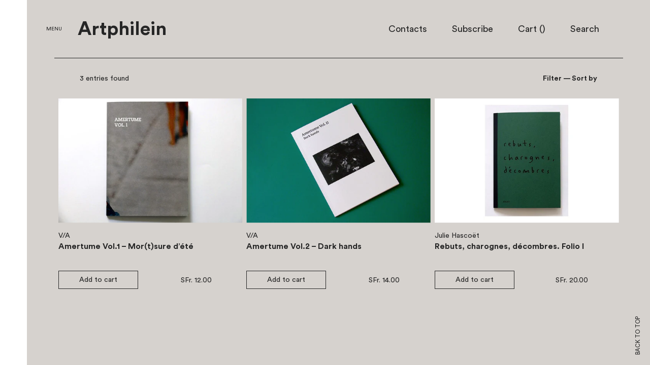

--- FILE ---
content_type: text/html; charset=utf-8
request_url: https://choisi.info/collections/vendors?q=Editions%20Croque-Madame%2C%20Lyon
body_size: 13997
content:
<!doctype html>
<!--[if IE 8]><html class="no-js lt-ie9" lang="en"> <![endif]-->
<!--[if IE 9 ]><html class="ie9 no-js"> <![endif]-->
<!--[if (gt IE 9)|!(IE)]><!--> <html class="no-js"> <!--<![endif]-->
<head>

  <!-- Basic page needs ================================================== -->
  <meta charset="utf-8">
  <meta http-equiv="X-UA-Compatible" content="IE=edge,chrome=1">
  <meta name="viewport" content="width=device-width, user-scalable=no, initial-scale=1.0, maximum-scale=1.0, minimum-scale=1.0">
  <meta name="turbolinks-cache-control" content="no-cache">
  

  <!-- Title and description ================================================== -->
  <title>
  Editions Croque-Madame, Lyon &ndash; Artphilein Bookstore
  </title>
  
  <!-- Helpers ================================================== -->
  <!-- /snippets/social-meta-tags.liquid -->


  <meta property="og:type" content="website">
  <meta property="og:title" content="Editions Croque-Madame, Lyon">
  

<meta property="og:url" content="https://choisi.info/collections/vendors?q=editions+croque-madame%2c+lyon">
<meta property="og:site_name" content="Artphilein Bookstore">



  <meta name="twitter:site" content="@https://www.instagram.com/artphilein_books">


  <meta name="twitter:card" content="summary">



  <link rel="canonical" href="https://choisi.info/collections/vendors?q=editions+croque-madame%2c+lyon">
  <meta name="theme-color" content="#747474">

  <!-- CSS ================================================== -->
  <link href="//choisi.info/cdn/shop/t/1/assets/bundle.css?v=70079478090149203201576076808" rel="stylesheet" type="text/css" media="all" />

  <!-- Header hook for plugins ================================================== -->
  <script>window.performance && window.performance.mark && window.performance.mark('shopify.content_for_header.start');</script><meta name="google-site-verification" content="PzfUL1wZbvrxpW6hauYI2JcjZdFKFFfzBB2wjxvXv2Q">
<meta name="facebook-domain-verification" content="8pg39c2ijhsgey33yazrbbdb3i7kg4">
<meta name="facebook-domain-verification" content="ngfqt9bcdh90654hdpnezsfvamvoyn">
<meta id="shopify-digital-wallet" name="shopify-digital-wallet" content="/13417181/digital_wallets/dialog">
<meta name="shopify-checkout-api-token" content="7ae0a321afa30c857b5bcaf270b0d6d5">
<meta id="in-context-paypal-metadata" data-shop-id="13417181" data-venmo-supported="false" data-environment="production" data-locale="en_US" data-paypal-v4="true" data-currency="CHF">
<script async="async" src="/checkouts/internal/preloads.js?locale=en-CH"></script>
<link rel="preconnect" href="https://shop.app" crossorigin="anonymous">
<script async="async" src="https://shop.app/checkouts/internal/preloads.js?locale=en-CH&shop_id=13417181" crossorigin="anonymous"></script>
<script id="apple-pay-shop-capabilities" type="application/json">{"shopId":13417181,"countryCode":"CH","currencyCode":"CHF","merchantCapabilities":["supports3DS"],"merchantId":"gid:\/\/shopify\/Shop\/13417181","merchantName":"Artphilein Bookstore","requiredBillingContactFields":["postalAddress","email","phone"],"requiredShippingContactFields":["postalAddress","email","phone"],"shippingType":"shipping","supportedNetworks":["visa","masterCard"],"total":{"type":"pending","label":"Artphilein Bookstore","amount":"1.00"},"shopifyPaymentsEnabled":true,"supportsSubscriptions":true}</script>
<script id="shopify-features" type="application/json">{"accessToken":"7ae0a321afa30c857b5bcaf270b0d6d5","betas":["rich-media-storefront-analytics"],"domain":"choisi.info","predictiveSearch":true,"shopId":13417181,"locale":"en"}</script>
<script>var Shopify = Shopify || {};
Shopify.shop = "choisi-2.myshopify.com";
Shopify.locale = "en";
Shopify.currency = {"active":"CHF","rate":"1.0"};
Shopify.country = "CH";
Shopify.theme = {"name":"launchpad-star","id":133443527,"schema_name":null,"schema_version":null,"theme_store_id":null,"role":"main"};
Shopify.theme.handle = "null";
Shopify.theme.style = {"id":null,"handle":null};
Shopify.cdnHost = "choisi.info/cdn";
Shopify.routes = Shopify.routes || {};
Shopify.routes.root = "/";</script>
<script type="module">!function(o){(o.Shopify=o.Shopify||{}).modules=!0}(window);</script>
<script>!function(o){function n(){var o=[];function n(){o.push(Array.prototype.slice.apply(arguments))}return n.q=o,n}var t=o.Shopify=o.Shopify||{};t.loadFeatures=n(),t.autoloadFeatures=n()}(window);</script>
<script>
  window.ShopifyPay = window.ShopifyPay || {};
  window.ShopifyPay.apiHost = "shop.app\/pay";
  window.ShopifyPay.redirectState = null;
</script>
<script id="shop-js-analytics" type="application/json">{"pageType":"collection"}</script>
<script defer="defer" async type="module" src="//choisi.info/cdn/shopifycloud/shop-js/modules/v2/client.init-shop-cart-sync_BApSsMSl.en.esm.js"></script>
<script defer="defer" async type="module" src="//choisi.info/cdn/shopifycloud/shop-js/modules/v2/chunk.common_CBoos6YZ.esm.js"></script>
<script type="module">
  await import("//choisi.info/cdn/shopifycloud/shop-js/modules/v2/client.init-shop-cart-sync_BApSsMSl.en.esm.js");
await import("//choisi.info/cdn/shopifycloud/shop-js/modules/v2/chunk.common_CBoos6YZ.esm.js");

  window.Shopify.SignInWithShop?.initShopCartSync?.({"fedCMEnabled":true,"windoidEnabled":true});

</script>
<script>
  window.Shopify = window.Shopify || {};
  if (!window.Shopify.featureAssets) window.Shopify.featureAssets = {};
  window.Shopify.featureAssets['shop-js'] = {"shop-cart-sync":["modules/v2/client.shop-cart-sync_DJczDl9f.en.esm.js","modules/v2/chunk.common_CBoos6YZ.esm.js"],"init-fed-cm":["modules/v2/client.init-fed-cm_BzwGC0Wi.en.esm.js","modules/v2/chunk.common_CBoos6YZ.esm.js"],"init-windoid":["modules/v2/client.init-windoid_BS26ThXS.en.esm.js","modules/v2/chunk.common_CBoos6YZ.esm.js"],"shop-cash-offers":["modules/v2/client.shop-cash-offers_DthCPNIO.en.esm.js","modules/v2/chunk.common_CBoos6YZ.esm.js","modules/v2/chunk.modal_Bu1hFZFC.esm.js"],"shop-button":["modules/v2/client.shop-button_D_JX508o.en.esm.js","modules/v2/chunk.common_CBoos6YZ.esm.js"],"init-shop-email-lookup-coordinator":["modules/v2/client.init-shop-email-lookup-coordinator_DFwWcvrS.en.esm.js","modules/v2/chunk.common_CBoos6YZ.esm.js"],"shop-toast-manager":["modules/v2/client.shop-toast-manager_tEhgP2F9.en.esm.js","modules/v2/chunk.common_CBoos6YZ.esm.js"],"shop-login-button":["modules/v2/client.shop-login-button_DwLgFT0K.en.esm.js","modules/v2/chunk.common_CBoos6YZ.esm.js","modules/v2/chunk.modal_Bu1hFZFC.esm.js"],"avatar":["modules/v2/client.avatar_BTnouDA3.en.esm.js"],"init-shop-cart-sync":["modules/v2/client.init-shop-cart-sync_BApSsMSl.en.esm.js","modules/v2/chunk.common_CBoos6YZ.esm.js"],"pay-button":["modules/v2/client.pay-button_BuNmcIr_.en.esm.js","modules/v2/chunk.common_CBoos6YZ.esm.js"],"init-shop-for-new-customer-accounts":["modules/v2/client.init-shop-for-new-customer-accounts_DrjXSI53.en.esm.js","modules/v2/client.shop-login-button_DwLgFT0K.en.esm.js","modules/v2/chunk.common_CBoos6YZ.esm.js","modules/v2/chunk.modal_Bu1hFZFC.esm.js"],"init-customer-accounts-sign-up":["modules/v2/client.init-customer-accounts-sign-up_TlVCiykN.en.esm.js","modules/v2/client.shop-login-button_DwLgFT0K.en.esm.js","modules/v2/chunk.common_CBoos6YZ.esm.js","modules/v2/chunk.modal_Bu1hFZFC.esm.js"],"shop-follow-button":["modules/v2/client.shop-follow-button_C5D3XtBb.en.esm.js","modules/v2/chunk.common_CBoos6YZ.esm.js","modules/v2/chunk.modal_Bu1hFZFC.esm.js"],"checkout-modal":["modules/v2/client.checkout-modal_8TC_1FUY.en.esm.js","modules/v2/chunk.common_CBoos6YZ.esm.js","modules/v2/chunk.modal_Bu1hFZFC.esm.js"],"init-customer-accounts":["modules/v2/client.init-customer-accounts_C0Oh2ljF.en.esm.js","modules/v2/client.shop-login-button_DwLgFT0K.en.esm.js","modules/v2/chunk.common_CBoos6YZ.esm.js","modules/v2/chunk.modal_Bu1hFZFC.esm.js"],"lead-capture":["modules/v2/client.lead-capture_Cq0gfm7I.en.esm.js","modules/v2/chunk.common_CBoos6YZ.esm.js","modules/v2/chunk.modal_Bu1hFZFC.esm.js"],"shop-login":["modules/v2/client.shop-login_BmtnoEUo.en.esm.js","modules/v2/chunk.common_CBoos6YZ.esm.js","modules/v2/chunk.modal_Bu1hFZFC.esm.js"],"payment-terms":["modules/v2/client.payment-terms_BHOWV7U_.en.esm.js","modules/v2/chunk.common_CBoos6YZ.esm.js","modules/v2/chunk.modal_Bu1hFZFC.esm.js"]};
</script>
<script id="__st">var __st={"a":13417181,"offset":3600,"reqid":"5240f876-9be2-47d6-b7e7-72fba52b9212-1768882301","pageurl":"choisi.info\/collections\/vendors?q=Editions%20Croque-Madame%2C%20Lyon","u":"1e18de7d6eae","p":"vendors"};</script>
<script>window.ShopifyPaypalV4VisibilityTracking = true;</script>
<script id="captcha-bootstrap">!function(){'use strict';const t='contact',e='account',n='new_comment',o=[[t,t],['blogs',n],['comments',n],[t,'customer']],c=[[e,'customer_login'],[e,'guest_login'],[e,'recover_customer_password'],[e,'create_customer']],r=t=>t.map((([t,e])=>`form[action*='/${t}']:not([data-nocaptcha='true']) input[name='form_type'][value='${e}']`)).join(','),a=t=>()=>t?[...document.querySelectorAll(t)].map((t=>t.form)):[];function s(){const t=[...o],e=r(t);return a(e)}const i='password',u='form_key',d=['recaptcha-v3-token','g-recaptcha-response','h-captcha-response',i],f=()=>{try{return window.sessionStorage}catch{return}},m='__shopify_v',_=t=>t.elements[u];function p(t,e,n=!1){try{const o=window.sessionStorage,c=JSON.parse(o.getItem(e)),{data:r}=function(t){const{data:e,action:n}=t;return t[m]||n?{data:e,action:n}:{data:t,action:n}}(c);for(const[e,n]of Object.entries(r))t.elements[e]&&(t.elements[e].value=n);n&&o.removeItem(e)}catch(o){console.error('form repopulation failed',{error:o})}}const l='form_type',E='cptcha';function T(t){t.dataset[E]=!0}const w=window,h=w.document,L='Shopify',v='ce_forms',y='captcha';let A=!1;((t,e)=>{const n=(g='f06e6c50-85a8-45c8-87d0-21a2b65856fe',I='https://cdn.shopify.com/shopifycloud/storefront-forms-hcaptcha/ce_storefront_forms_captcha_hcaptcha.v1.5.2.iife.js',D={infoText:'Protected by hCaptcha',privacyText:'Privacy',termsText:'Terms'},(t,e,n)=>{const o=w[L][v],c=o.bindForm;if(c)return c(t,g,e,D).then(n);var r;o.q.push([[t,g,e,D],n]),r=I,A||(h.body.append(Object.assign(h.createElement('script'),{id:'captcha-provider',async:!0,src:r})),A=!0)});var g,I,D;w[L]=w[L]||{},w[L][v]=w[L][v]||{},w[L][v].q=[],w[L][y]=w[L][y]||{},w[L][y].protect=function(t,e){n(t,void 0,e),T(t)},Object.freeze(w[L][y]),function(t,e,n,w,h,L){const[v,y,A,g]=function(t,e,n){const i=e?o:[],u=t?c:[],d=[...i,...u],f=r(d),m=r(i),_=r(d.filter((([t,e])=>n.includes(e))));return[a(f),a(m),a(_),s()]}(w,h,L),I=t=>{const e=t.target;return e instanceof HTMLFormElement?e:e&&e.form},D=t=>v().includes(t);t.addEventListener('submit',(t=>{const e=I(t);if(!e)return;const n=D(e)&&!e.dataset.hcaptchaBound&&!e.dataset.recaptchaBound,o=_(e),c=g().includes(e)&&(!o||!o.value);(n||c)&&t.preventDefault(),c&&!n&&(function(t){try{if(!f())return;!function(t){const e=f();if(!e)return;const n=_(t);if(!n)return;const o=n.value;o&&e.removeItem(o)}(t);const e=Array.from(Array(32),(()=>Math.random().toString(36)[2])).join('');!function(t,e){_(t)||t.append(Object.assign(document.createElement('input'),{type:'hidden',name:u})),t.elements[u].value=e}(t,e),function(t,e){const n=f();if(!n)return;const o=[...t.querySelectorAll(`input[type='${i}']`)].map((({name:t})=>t)),c=[...d,...o],r={};for(const[a,s]of new FormData(t).entries())c.includes(a)||(r[a]=s);n.setItem(e,JSON.stringify({[m]:1,action:t.action,data:r}))}(t,e)}catch(e){console.error('failed to persist form',e)}}(e),e.submit())}));const S=(t,e)=>{t&&!t.dataset[E]&&(n(t,e.some((e=>e===t))),T(t))};for(const o of['focusin','change'])t.addEventListener(o,(t=>{const e=I(t);D(e)&&S(e,y())}));const B=e.get('form_key'),M=e.get(l),P=B&&M;t.addEventListener('DOMContentLoaded',(()=>{const t=y();if(P)for(const e of t)e.elements[l].value===M&&p(e,B);[...new Set([...A(),...v().filter((t=>'true'===t.dataset.shopifyCaptcha))])].forEach((e=>S(e,t)))}))}(h,new URLSearchParams(w.location.search),n,t,e,['guest_login'])})(!0,!0)}();</script>
<script integrity="sha256-4kQ18oKyAcykRKYeNunJcIwy7WH5gtpwJnB7kiuLZ1E=" data-source-attribution="shopify.loadfeatures" defer="defer" src="//choisi.info/cdn/shopifycloud/storefront/assets/storefront/load_feature-a0a9edcb.js" crossorigin="anonymous"></script>
<script crossorigin="anonymous" defer="defer" src="//choisi.info/cdn/shopifycloud/storefront/assets/shopify_pay/storefront-65b4c6d7.js?v=20250812"></script>
<script data-source-attribution="shopify.dynamic_checkout.dynamic.init">var Shopify=Shopify||{};Shopify.PaymentButton=Shopify.PaymentButton||{isStorefrontPortableWallets:!0,init:function(){window.Shopify.PaymentButton.init=function(){};var t=document.createElement("script");t.src="https://choisi.info/cdn/shopifycloud/portable-wallets/latest/portable-wallets.en.js",t.type="module",document.head.appendChild(t)}};
</script>
<script data-source-attribution="shopify.dynamic_checkout.buyer_consent">
  function portableWalletsHideBuyerConsent(e){var t=document.getElementById("shopify-buyer-consent"),n=document.getElementById("shopify-subscription-policy-button");t&&n&&(t.classList.add("hidden"),t.setAttribute("aria-hidden","true"),n.removeEventListener("click",e))}function portableWalletsShowBuyerConsent(e){var t=document.getElementById("shopify-buyer-consent"),n=document.getElementById("shopify-subscription-policy-button");t&&n&&(t.classList.remove("hidden"),t.removeAttribute("aria-hidden"),n.addEventListener("click",e))}window.Shopify?.PaymentButton&&(window.Shopify.PaymentButton.hideBuyerConsent=portableWalletsHideBuyerConsent,window.Shopify.PaymentButton.showBuyerConsent=portableWalletsShowBuyerConsent);
</script>
<script data-source-attribution="shopify.dynamic_checkout.cart.bootstrap">document.addEventListener("DOMContentLoaded",(function(){function t(){return document.querySelector("shopify-accelerated-checkout-cart, shopify-accelerated-checkout")}if(t())Shopify.PaymentButton.init();else{new MutationObserver((function(e,n){t()&&(Shopify.PaymentButton.init(),n.disconnect())})).observe(document.body,{childList:!0,subtree:!0})}}));
</script>
<script id='scb4127' type='text/javascript' async='' src='https://choisi.info/cdn/shopifycloud/privacy-banner/storefront-banner.js'></script><link id="shopify-accelerated-checkout-styles" rel="stylesheet" media="screen" href="https://choisi.info/cdn/shopifycloud/portable-wallets/latest/accelerated-checkout-backwards-compat.css" crossorigin="anonymous">
<style id="shopify-accelerated-checkout-cart">
        #shopify-buyer-consent {
  margin-top: 1em;
  display: inline-block;
  width: 100%;
}

#shopify-buyer-consent.hidden {
  display: none;
}

#shopify-subscription-policy-button {
  background: none;
  border: none;
  padding: 0;
  text-decoration: underline;
  font-size: inherit;
  cursor: pointer;
}

#shopify-subscription-policy-button::before {
  box-shadow: none;
}

      </style>

<script>window.performance && window.performance.mark && window.performance.mark('shopify.content_for_header.end');</script>
  <script data-turbolinks-eval="false" type="text/javascript" src="//choisi.info/cdn/shop/t/1/assets/modernizr.min.js?v=137617515274177302221466782669"></script>
  
  <script src="//choisi.info/cdn/shopifycloud/storefront/assets/themes_support/shopify_common-5f594365.js" type="text/javascript"></script>

<meta property="og:image" content="https://cdn.shopify.com/s/files/1/1341/7181/files/bookstore2.jpg?v=1666270853" />
<meta property="og:image:secure_url" content="https://cdn.shopify.com/s/files/1/1341/7181/files/bookstore2.jpg?v=1666270853" />
<meta property="og:image:width" content="2455" />
<meta property="og:image:height" content="1798" />
<link href="https://monorail-edge.shopifysvc.com" rel="dns-prefetch">
<script>(function(){if ("sendBeacon" in navigator && "performance" in window) {try {var session_token_from_headers = performance.getEntriesByType('navigation')[0].serverTiming.find(x => x.name == '_s').description;} catch {var session_token_from_headers = undefined;}var session_cookie_matches = document.cookie.match(/_shopify_s=([^;]*)/);var session_token_from_cookie = session_cookie_matches && session_cookie_matches.length === 2 ? session_cookie_matches[1] : "";var session_token = session_token_from_headers || session_token_from_cookie || "";function handle_abandonment_event(e) {var entries = performance.getEntries().filter(function(entry) {return /monorail-edge.shopifysvc.com/.test(entry.name);});if (!window.abandonment_tracked && entries.length === 0) {window.abandonment_tracked = true;var currentMs = Date.now();var navigation_start = performance.timing.navigationStart;var payload = {shop_id: 13417181,url: window.location.href,navigation_start,duration: currentMs - navigation_start,session_token,page_type: "collection"};window.navigator.sendBeacon("https://monorail-edge.shopifysvc.com/v1/produce", JSON.stringify({schema_id: "online_store_buyer_site_abandonment/1.1",payload: payload,metadata: {event_created_at_ms: currentMs,event_sent_at_ms: currentMs}}));}}window.addEventListener('pagehide', handle_abandonment_event);}}());</script>
<script id="web-pixels-manager-setup">(function e(e,d,r,n,o){if(void 0===o&&(o={}),!Boolean(null===(a=null===(i=window.Shopify)||void 0===i?void 0:i.analytics)||void 0===a?void 0:a.replayQueue)){var i,a;window.Shopify=window.Shopify||{};var t=window.Shopify;t.analytics=t.analytics||{};var s=t.analytics;s.replayQueue=[],s.publish=function(e,d,r){return s.replayQueue.push([e,d,r]),!0};try{self.performance.mark("wpm:start")}catch(e){}var l=function(){var e={modern:/Edge?\/(1{2}[4-9]|1[2-9]\d|[2-9]\d{2}|\d{4,})\.\d+(\.\d+|)|Firefox\/(1{2}[4-9]|1[2-9]\d|[2-9]\d{2}|\d{4,})\.\d+(\.\d+|)|Chrom(ium|e)\/(9{2}|\d{3,})\.\d+(\.\d+|)|(Maci|X1{2}).+ Version\/(15\.\d+|(1[6-9]|[2-9]\d|\d{3,})\.\d+)([,.]\d+|)( \(\w+\)|)( Mobile\/\w+|) Safari\/|Chrome.+OPR\/(9{2}|\d{3,})\.\d+\.\d+|(CPU[ +]OS|iPhone[ +]OS|CPU[ +]iPhone|CPU IPhone OS|CPU iPad OS)[ +]+(15[._]\d+|(1[6-9]|[2-9]\d|\d{3,})[._]\d+)([._]\d+|)|Android:?[ /-](13[3-9]|1[4-9]\d|[2-9]\d{2}|\d{4,})(\.\d+|)(\.\d+|)|Android.+Firefox\/(13[5-9]|1[4-9]\d|[2-9]\d{2}|\d{4,})\.\d+(\.\d+|)|Android.+Chrom(ium|e)\/(13[3-9]|1[4-9]\d|[2-9]\d{2}|\d{4,})\.\d+(\.\d+|)|SamsungBrowser\/([2-9]\d|\d{3,})\.\d+/,legacy:/Edge?\/(1[6-9]|[2-9]\d|\d{3,})\.\d+(\.\d+|)|Firefox\/(5[4-9]|[6-9]\d|\d{3,})\.\d+(\.\d+|)|Chrom(ium|e)\/(5[1-9]|[6-9]\d|\d{3,})\.\d+(\.\d+|)([\d.]+$|.*Safari\/(?![\d.]+ Edge\/[\d.]+$))|(Maci|X1{2}).+ Version\/(10\.\d+|(1[1-9]|[2-9]\d|\d{3,})\.\d+)([,.]\d+|)( \(\w+\)|)( Mobile\/\w+|) Safari\/|Chrome.+OPR\/(3[89]|[4-9]\d|\d{3,})\.\d+\.\d+|(CPU[ +]OS|iPhone[ +]OS|CPU[ +]iPhone|CPU IPhone OS|CPU iPad OS)[ +]+(10[._]\d+|(1[1-9]|[2-9]\d|\d{3,})[._]\d+)([._]\d+|)|Android:?[ /-](13[3-9]|1[4-9]\d|[2-9]\d{2}|\d{4,})(\.\d+|)(\.\d+|)|Mobile Safari.+OPR\/([89]\d|\d{3,})\.\d+\.\d+|Android.+Firefox\/(13[5-9]|1[4-9]\d|[2-9]\d{2}|\d{4,})\.\d+(\.\d+|)|Android.+Chrom(ium|e)\/(13[3-9]|1[4-9]\d|[2-9]\d{2}|\d{4,})\.\d+(\.\d+|)|Android.+(UC? ?Browser|UCWEB|U3)[ /]?(15\.([5-9]|\d{2,})|(1[6-9]|[2-9]\d|\d{3,})\.\d+)\.\d+|SamsungBrowser\/(5\.\d+|([6-9]|\d{2,})\.\d+)|Android.+MQ{2}Browser\/(14(\.(9|\d{2,})|)|(1[5-9]|[2-9]\d|\d{3,})(\.\d+|))(\.\d+|)|K[Aa][Ii]OS\/(3\.\d+|([4-9]|\d{2,})\.\d+)(\.\d+|)/},d=e.modern,r=e.legacy,n=navigator.userAgent;return n.match(d)?"modern":n.match(r)?"legacy":"unknown"}(),u="modern"===l?"modern":"legacy",c=(null!=n?n:{modern:"",legacy:""})[u],f=function(e){return[e.baseUrl,"/wpm","/b",e.hashVersion,"modern"===e.buildTarget?"m":"l",".js"].join("")}({baseUrl:d,hashVersion:r,buildTarget:u}),m=function(e){var d=e.version,r=e.bundleTarget,n=e.surface,o=e.pageUrl,i=e.monorailEndpoint;return{emit:function(e){var a=e.status,t=e.errorMsg,s=(new Date).getTime(),l=JSON.stringify({metadata:{event_sent_at_ms:s},events:[{schema_id:"web_pixels_manager_load/3.1",payload:{version:d,bundle_target:r,page_url:o,status:a,surface:n,error_msg:t},metadata:{event_created_at_ms:s}}]});if(!i)return console&&console.warn&&console.warn("[Web Pixels Manager] No Monorail endpoint provided, skipping logging."),!1;try{return self.navigator.sendBeacon.bind(self.navigator)(i,l)}catch(e){}var u=new XMLHttpRequest;try{return u.open("POST",i,!0),u.setRequestHeader("Content-Type","text/plain"),u.send(l),!0}catch(e){return console&&console.warn&&console.warn("[Web Pixels Manager] Got an unhandled error while logging to Monorail."),!1}}}}({version:r,bundleTarget:l,surface:e.surface,pageUrl:self.location.href,monorailEndpoint:e.monorailEndpoint});try{o.browserTarget=l,function(e){var d=e.src,r=e.async,n=void 0===r||r,o=e.onload,i=e.onerror,a=e.sri,t=e.scriptDataAttributes,s=void 0===t?{}:t,l=document.createElement("script"),u=document.querySelector("head"),c=document.querySelector("body");if(l.async=n,l.src=d,a&&(l.integrity=a,l.crossOrigin="anonymous"),s)for(var f in s)if(Object.prototype.hasOwnProperty.call(s,f))try{l.dataset[f]=s[f]}catch(e){}if(o&&l.addEventListener("load",o),i&&l.addEventListener("error",i),u)u.appendChild(l);else{if(!c)throw new Error("Did not find a head or body element to append the script");c.appendChild(l)}}({src:f,async:!0,onload:function(){if(!function(){var e,d;return Boolean(null===(d=null===(e=window.Shopify)||void 0===e?void 0:e.analytics)||void 0===d?void 0:d.initialized)}()){var d=window.webPixelsManager.init(e)||void 0;if(d){var r=window.Shopify.analytics;r.replayQueue.forEach((function(e){var r=e[0],n=e[1],o=e[2];d.publishCustomEvent(r,n,o)})),r.replayQueue=[],r.publish=d.publishCustomEvent,r.visitor=d.visitor,r.initialized=!0}}},onerror:function(){return m.emit({status:"failed",errorMsg:"".concat(f," has failed to load")})},sri:function(e){var d=/^sha384-[A-Za-z0-9+/=]+$/;return"string"==typeof e&&d.test(e)}(c)?c:"",scriptDataAttributes:o}),m.emit({status:"loading"})}catch(e){m.emit({status:"failed",errorMsg:(null==e?void 0:e.message)||"Unknown error"})}}})({shopId: 13417181,storefrontBaseUrl: "https://choisi.info",extensionsBaseUrl: "https://extensions.shopifycdn.com/cdn/shopifycloud/web-pixels-manager",monorailEndpoint: "https://monorail-edge.shopifysvc.com/unstable/produce_batch",surface: "storefront-renderer",enabledBetaFlags: ["2dca8a86"],webPixelsConfigList: [{"id":"363692093","configuration":"{\"config\":\"{\\\"pixel_id\\\":\\\"G-KPN0SPS205\\\",\\\"target_country\\\":\\\"CH\\\",\\\"gtag_events\\\":[{\\\"type\\\":\\\"purchase\\\",\\\"action_label\\\":\\\"G-KPN0SPS205\\\"},{\\\"type\\\":\\\"page_view\\\",\\\"action_label\\\":\\\"G-KPN0SPS205\\\"},{\\\"type\\\":\\\"view_item\\\",\\\"action_label\\\":\\\"G-KPN0SPS205\\\"},{\\\"type\\\":\\\"search\\\",\\\"action_label\\\":\\\"G-KPN0SPS205\\\"},{\\\"type\\\":\\\"add_to_cart\\\",\\\"action_label\\\":\\\"G-KPN0SPS205\\\"},{\\\"type\\\":\\\"begin_checkout\\\",\\\"action_label\\\":\\\"G-KPN0SPS205\\\"},{\\\"type\\\":\\\"add_payment_info\\\",\\\"action_label\\\":\\\"G-KPN0SPS205\\\"}],\\\"enable_monitoring_mode\\\":false}\"}","eventPayloadVersion":"v1","runtimeContext":"OPEN","scriptVersion":"b2a88bafab3e21179ed38636efcd8a93","type":"APP","apiClientId":1780363,"privacyPurposes":[],"dataSharingAdjustments":{"protectedCustomerApprovalScopes":["read_customer_address","read_customer_email","read_customer_name","read_customer_personal_data","read_customer_phone"]}},{"id":"104988733","configuration":"{\"pixel_id\":\"734636347405798\",\"pixel_type\":\"facebook_pixel\",\"metaapp_system_user_token\":\"-\"}","eventPayloadVersion":"v1","runtimeContext":"OPEN","scriptVersion":"ca16bc87fe92b6042fbaa3acc2fbdaa6","type":"APP","apiClientId":2329312,"privacyPurposes":["ANALYTICS","MARKETING","SALE_OF_DATA"],"dataSharingAdjustments":{"protectedCustomerApprovalScopes":["read_customer_address","read_customer_email","read_customer_name","read_customer_personal_data","read_customer_phone"]}},{"id":"197099899","eventPayloadVersion":"v1","runtimeContext":"LAX","scriptVersion":"1","type":"CUSTOM","privacyPurposes":["ANALYTICS"],"name":"Google Analytics tag (migrated)"},{"id":"shopify-app-pixel","configuration":"{}","eventPayloadVersion":"v1","runtimeContext":"STRICT","scriptVersion":"0450","apiClientId":"shopify-pixel","type":"APP","privacyPurposes":["ANALYTICS","MARKETING"]},{"id":"shopify-custom-pixel","eventPayloadVersion":"v1","runtimeContext":"LAX","scriptVersion":"0450","apiClientId":"shopify-pixel","type":"CUSTOM","privacyPurposes":["ANALYTICS","MARKETING"]}],isMerchantRequest: false,initData: {"shop":{"name":"Artphilein Bookstore","paymentSettings":{"currencyCode":"CHF"},"myshopifyDomain":"choisi-2.myshopify.com","countryCode":"CH","storefrontUrl":"https:\/\/choisi.info"},"customer":null,"cart":null,"checkout":null,"productVariants":[],"purchasingCompany":null},},"https://choisi.info/cdn","fcfee988w5aeb613cpc8e4bc33m6693e112",{"modern":"","legacy":""},{"shopId":"13417181","storefrontBaseUrl":"https:\/\/choisi.info","extensionBaseUrl":"https:\/\/extensions.shopifycdn.com\/cdn\/shopifycloud\/web-pixels-manager","surface":"storefront-renderer","enabledBetaFlags":"[\"2dca8a86\"]","isMerchantRequest":"false","hashVersion":"fcfee988w5aeb613cpc8e4bc33m6693e112","publish":"custom","events":"[[\"page_viewed\",{}]]"});</script><script>
  window.ShopifyAnalytics = window.ShopifyAnalytics || {};
  window.ShopifyAnalytics.meta = window.ShopifyAnalytics.meta || {};
  window.ShopifyAnalytics.meta.currency = 'CHF';
  var meta = {"page":{"pageType":"vendors","requestId":"5240f876-9be2-47d6-b7e7-72fba52b9212-1768882301"}};
  for (var attr in meta) {
    window.ShopifyAnalytics.meta[attr] = meta[attr];
  }
</script>
<script class="analytics">
  (function () {
    var customDocumentWrite = function(content) {
      var jquery = null;

      if (window.jQuery) {
        jquery = window.jQuery;
      } else if (window.Checkout && window.Checkout.$) {
        jquery = window.Checkout.$;
      }

      if (jquery) {
        jquery('body').append(content);
      }
    };

    var hasLoggedConversion = function(token) {
      if (token) {
        return document.cookie.indexOf('loggedConversion=' + token) !== -1;
      }
      return false;
    }

    var setCookieIfConversion = function(token) {
      if (token) {
        var twoMonthsFromNow = new Date(Date.now());
        twoMonthsFromNow.setMonth(twoMonthsFromNow.getMonth() + 2);

        document.cookie = 'loggedConversion=' + token + '; expires=' + twoMonthsFromNow;
      }
    }

    var trekkie = window.ShopifyAnalytics.lib = window.trekkie = window.trekkie || [];
    if (trekkie.integrations) {
      return;
    }
    trekkie.methods = [
      'identify',
      'page',
      'ready',
      'track',
      'trackForm',
      'trackLink'
    ];
    trekkie.factory = function(method) {
      return function() {
        var args = Array.prototype.slice.call(arguments);
        args.unshift(method);
        trekkie.push(args);
        return trekkie;
      };
    };
    for (var i = 0; i < trekkie.methods.length; i++) {
      var key = trekkie.methods[i];
      trekkie[key] = trekkie.factory(key);
    }
    trekkie.load = function(config) {
      trekkie.config = config || {};
      trekkie.config.initialDocumentCookie = document.cookie;
      var first = document.getElementsByTagName('script')[0];
      var script = document.createElement('script');
      script.type = 'text/javascript';
      script.onerror = function(e) {
        var scriptFallback = document.createElement('script');
        scriptFallback.type = 'text/javascript';
        scriptFallback.onerror = function(error) {
                var Monorail = {
      produce: function produce(monorailDomain, schemaId, payload) {
        var currentMs = new Date().getTime();
        var event = {
          schema_id: schemaId,
          payload: payload,
          metadata: {
            event_created_at_ms: currentMs,
            event_sent_at_ms: currentMs
          }
        };
        return Monorail.sendRequest("https://" + monorailDomain + "/v1/produce", JSON.stringify(event));
      },
      sendRequest: function sendRequest(endpointUrl, payload) {
        // Try the sendBeacon API
        if (window && window.navigator && typeof window.navigator.sendBeacon === 'function' && typeof window.Blob === 'function' && !Monorail.isIos12()) {
          var blobData = new window.Blob([payload], {
            type: 'text/plain'
          });

          if (window.navigator.sendBeacon(endpointUrl, blobData)) {
            return true;
          } // sendBeacon was not successful

        } // XHR beacon

        var xhr = new XMLHttpRequest();

        try {
          xhr.open('POST', endpointUrl);
          xhr.setRequestHeader('Content-Type', 'text/plain');
          xhr.send(payload);
        } catch (e) {
          console.log(e);
        }

        return false;
      },
      isIos12: function isIos12() {
        return window.navigator.userAgent.lastIndexOf('iPhone; CPU iPhone OS 12_') !== -1 || window.navigator.userAgent.lastIndexOf('iPad; CPU OS 12_') !== -1;
      }
    };
    Monorail.produce('monorail-edge.shopifysvc.com',
      'trekkie_storefront_load_errors/1.1',
      {shop_id: 13417181,
      theme_id: 133443527,
      app_name: "storefront",
      context_url: window.location.href,
      source_url: "//choisi.info/cdn/s/trekkie.storefront.cd680fe47e6c39ca5d5df5f0a32d569bc48c0f27.min.js"});

        };
        scriptFallback.async = true;
        scriptFallback.src = '//choisi.info/cdn/s/trekkie.storefront.cd680fe47e6c39ca5d5df5f0a32d569bc48c0f27.min.js';
        first.parentNode.insertBefore(scriptFallback, first);
      };
      script.async = true;
      script.src = '//choisi.info/cdn/s/trekkie.storefront.cd680fe47e6c39ca5d5df5f0a32d569bc48c0f27.min.js';
      first.parentNode.insertBefore(script, first);
    };
    trekkie.load(
      {"Trekkie":{"appName":"storefront","development":false,"defaultAttributes":{"shopId":13417181,"isMerchantRequest":null,"themeId":133443527,"themeCityHash":"4174030311670268311","contentLanguage":"en","currency":"CHF","eventMetadataId":"cdefe11b-fa1e-4558-ae49-c9475b7834a7"},"isServerSideCookieWritingEnabled":true,"monorailRegion":"shop_domain","enabledBetaFlags":["65f19447"]},"Session Attribution":{},"S2S":{"facebookCapiEnabled":false,"source":"trekkie-storefront-renderer","apiClientId":580111}}
    );

    var loaded = false;
    trekkie.ready(function() {
      if (loaded) return;
      loaded = true;

      window.ShopifyAnalytics.lib = window.trekkie;

      var originalDocumentWrite = document.write;
      document.write = customDocumentWrite;
      try { window.ShopifyAnalytics.merchantGoogleAnalytics.call(this); } catch(error) {};
      document.write = originalDocumentWrite;

      window.ShopifyAnalytics.lib.page(null,{"pageType":"vendors","requestId":"5240f876-9be2-47d6-b7e7-72fba52b9212-1768882301","shopifyEmitted":true});

      var match = window.location.pathname.match(/checkouts\/(.+)\/(thank_you|post_purchase)/)
      var token = match? match[1]: undefined;
      if (!hasLoggedConversion(token)) {
        setCookieIfConversion(token);
        
      }
    });


        var eventsListenerScript = document.createElement('script');
        eventsListenerScript.async = true;
        eventsListenerScript.src = "//choisi.info/cdn/shopifycloud/storefront/assets/shop_events_listener-3da45d37.js";
        document.getElementsByTagName('head')[0].appendChild(eventsListenerScript);

})();</script>
  <script>
  if (!window.ga || (window.ga && typeof window.ga !== 'function')) {
    window.ga = function ga() {
      (window.ga.q = window.ga.q || []).push(arguments);
      if (window.Shopify && window.Shopify.analytics && typeof window.Shopify.analytics.publish === 'function') {
        window.Shopify.analytics.publish("ga_stub_called", {}, {sendTo: "google_osp_migration"});
      }
      console.error("Shopify's Google Analytics stub called with:", Array.from(arguments), "\nSee https://help.shopify.com/manual/promoting-marketing/pixels/pixel-migration#google for more information.");
    };
    if (window.Shopify && window.Shopify.analytics && typeof window.Shopify.analytics.publish === 'function') {
      window.Shopify.analytics.publish("ga_stub_initialized", {}, {sendTo: "google_osp_migration"});
    }
  }
</script>
<script
  defer
  src="https://choisi.info/cdn/shopifycloud/perf-kit/shopify-perf-kit-3.0.4.min.js"
  data-application="storefront-renderer"
  data-shop-id="13417181"
  data-render-region="gcp-us-east1"
  data-page-type="collection"
  data-theme-instance-id="133443527"
  data-theme-name=""
  data-theme-version=""
  data-monorail-region="shop_domain"
  data-resource-timing-sampling-rate="10"
  data-shs="true"
  data-shs-beacon="true"
  data-shs-export-with-fetch="true"
  data-shs-logs-sample-rate="1"
  data-shs-beacon-endpoint="https://choisi.info/api/collect"
></script>
</head>


<body id="editions-croque-madame-lyon" class="template-collection" >

    
  <div id="rootWrapper">
    <header id="mainHeader" data-turbolinks-permanent>
      <div id="menuToggle">
        <span class="show-for-medium" v-if="!menuStatus && !searchStatus && !contactStatus && !subscribeStatus" v-on:click="showMenu">menu</span>
        <span class="show-for-medium" v-if="menuStatus || searchStatus || contactStatus || subscribeStatus" v-on:click="handleClose">close</span>
      </div>
      <div class="mainHeader__container">
        <div class="mainHeader__logo">
          <div class="svgIcon svgIcon--close show-for-small-only" v-if="menuStatus || searchStatus || contactStatus || subscribeStatus" v-on:click="handleClose">
            <svg version="1.1" id="Layer_1" xmlns="http://www.w3.org/2000/svg" xmlns:xlink="http://www.w3.org/1999/xlink" x="0px" y="0px"
            	 viewBox="0 0 296.3 296.3" enable-background="new 0 0 296.3 296.3" xml:space="preserve">
            <polygon id="XMLID_31_" fill-rule="evenodd" clip-rule="evenodd" points="296.3,34.9 261.5,0 148.2,113.3 34.9,0 0,34.9 
            	113.3,148.2 0,261.5 34.9,296.3 148.2,183 261.5,296.3 296.3,261.5 183,148.2 "/>
            </svg>
          </div>
          <div class="svgIcon show-for-small-only" v-if="!menuStatus && !searchStatus && !contactStatus && !subscribeStatus" v-on:click="showMenu">
            <svg version="1.1"  xmlns="http://www.w3.org/2000/svg" xmlns:xlink="http://www.w3.org/1999/xlink" x="0px" y="0px"
            	 viewBox="0 0 298.8 139.4" enable-background="new 0 0 298.8 139.4" xml:space="preserve">
              <g>
              	<rect id="XMLID_17_" x="0" width="298.8" height="39.8"/>
              	<rect id="XMLID_19_" x="0" y="99.6" width="298.8" height="39.8"/>
              </g>
            </svg>
          </div>
          <a href="https://choisi.info" class="logo">Artphilein</a>
        </div>
        <div class="mainHeader__menu">
          <nav id="mainMenu">
  <a href="" class="mainMenu__link" v-on:click="showContact" v-bind:class="{ 'mainMenu__link--active': contactStatus}">
    <div class="show-for-large">Contacts</div>
    <div class="hide-for-large">
      <svg version="1.1" xmlns="http://www.w3.org/2000/svg" xmlns:xlink="http://www.w3.org/1999/xlink" x="0px" y="0px"
      	 viewBox="0 0 273.2 399.9" enable-background="new 0 0 273.2 399.9" xml:space="preserve">
      <path id="XMLID_47_" d="M136.6,0C61.3,0,0,61.8,0,137.7c0,63.9,94.2,211.1,123,254.8c3,4.7,8.2,7.4,13.6,7.4
      	c5.4,0,10.6-2.7,13.6-7.4c28.8-43.7,123-191.1,123-254.8C273.2,61.8,211.9,0,136.6,0z M136.6,376.4C79.7,289.8,20.2,183,20.2,137.7
      	c0-64.7,52.3-117.4,116.4-117.4c64.1,0,116.4,52.7,116.4,117.4C253,183,193.5,289.8,136.6,376.4z M136.6,68.4
      	c-37.9,0-68.9,31.3-68.9,69.5c0,38.2,30.9,69.5,68.9,69.5c37.9,0,68.9-31.3,68.9-69.5C205.5,99.7,174.5,68.4,136.6,68.4z
      	 M136.6,186.9c-26.9,0-48.8-22.1-48.8-49.2c0-27.1,21.9-49.2,48.8-49.2c26.9,0,48.8,22.1,48.8,49.2
      	C185.4,164.8,163.5,186.9,136.6,186.9z"/>
      </svg>
    </div>
  </a>
  <a href="" class="mainMenu__link" v-on:click="showSubscribe" v-bind:class="{ 'mainMenu__link--active': subscribeStatus}">
    <div class="show-for-large">Subscribe</div>
    <div class="hide-for-large">
      <svg version="1.1" xmlns="http://www.w3.org/2000/svg" class="widthFit" xmlns:xlink="http://www.w3.org/1999/xlink" x="0px" y="0px"
      	 viewBox="0 0 343.5 210.7" enable-background="new 0 0 343.5 210.7" xml:space="preserve">
      <path id="XMLID_64_" d="M0,0v12.2v198.6h343.5V12.2V0H0z M309.1,16.2l-137.4,95.6L34.3,16.2H309.1z M326.3,194.5H17.2V24.3
      	l154.6,107.8L326.3,24.3V194.5z"/>
      </svg>
    </div>
  </a>
  <a href="/cart" class="mainMenu__link mainMenu__link--cart">
    <div class="show-for-large">Cart ({{cart.item_count}})</div>
    <!-- <div class="show-for-large">Cart</div> -->
    <div class="hide-for-large iconWrap">
      <div class="iconCount">{{cart.item_count}}</div>
      <svg version="1.1" xmlns="http://www.w3.org/2000/svg" xmlns:xlink="http://www.w3.org/1999/xlink" x="0px" y="0px"
      	 viewBox="0 0 262.9 357.2" enable-background="new 0 0 262.9 357.2" xml:space="preserve">
      <path d="M254.7,75h-53.4c0,0,0,0,0-0.1c0-41.3-31.3-75-69.8-75C92.9,0,61.6,33.6,61.6,75c0,0,0,0,0,0.1H8.2
      	C3.7,75,0,79,0,83.8v264.5c0,4.9,3.7,8.8,8.2,8.8h246.4c4.5,0,8.2-3.9,8.2-8.8V83.8C262.9,79,259.2,75,254.7,75z M78,75
      	c0-31.6,24-57.3,53.4-57.3c29.4,0,53.4,25.7,53.4,57.3c0,0,0,0,0,0.1L78,75C78,75,78,75,78,75z M246.4,339.6h-230V92.7h230V339.6z"
      	/>
      </svg>
    </div>
  </a>
  <a href="" class="mainMenu__link" v-on:click="showSearch" v-bind:class="{ 'mainMenu__link--active': searchStatus}">
    <div class="show-for-large">Search</div>
    <div class="hide-for-large">
      <svg version="1.1" xmlns="http://www.w3.org/2000/svg" xmlns:xlink="http://www.w3.org/1999/xlink" x="0px" y="0px"
      	 viewBox="0 0 310.4 310.2" enable-background="new 0 0 310.4 310.2" xml:space="preserve">
      <path id="XMLID_87_" d="M301.6,259L209,166.9c9.4-16.3,14.9-35.3,14.9-55.4C223.9,50,173.7,0,112,0C50.2,0,0,50,0,111.4
      	c0,61.4,50.2,111.4,112,111.4c19.6,0,38.1-5,54.1-13.9l92.9,92.5c5.9,5.8,13.6,8.8,21.3,8.8c7.7,0,15.4-2.9,21.3-8.8
      	C313.4,289.7,313.4,270.7,301.6,259z M112,205c-51.8,0-94-42-94-93.5c0-51.6,42.2-93.6,94-93.6c51.8,0,94,42,94,93.6
      	C206,163,163.8,205,112,205z M288.9,288.8c-4.7,4.7-12.5,4.7-17.2,0l-90.4-90c6.4-5,12.2-10.7,17.4-17l90.2,89.8
      	C293.7,276.4,293.7,284.1,288.9,288.8z"/>
      </svg>
    </div>
  </a>
</nav>

        </div>
      </div>
    </header>
    <main class="mainWrapper" role="main" id="appRoot">
      <!-- /templates/collection.liquid -->


<div class="contentHeader productsGridHeader">
  <div class="container">
    <div class="itemsCount">
      3 entries found
    </div>
    <div class="filterSortMenuToggle" v-on:click="showFiltersMenu">Filter — Sort by</div>
  </div>
</div>

<filters-menu inline-template v-ref:filtersmenu>
<div class="collectionFilters" v-show="status" :transition="transitionName" >
  <div class="wrapper">
    <div class="row">
      <div class="collectionFilters__big animate collectionFilters__tags">
        <h4>book types:</h4>
         
          <a href="/collections/all/artists-books" data-tag="artists-books" class=" collectionFilters__filter">Artist's Books</a>
         
          <a href="/collections/all/artphilein-editions" data-tag="artphilein-editions" class=" collectionFilters__filter">Artphilein Editions</a>
         
          <a href="/collections/all/catalogs" data-tag="catalogs" class=" collectionFilters__filter">catalogs</a>
         
          <a href="/collections/all/cd-and-vinyl" data-tag="cd-and-vinyl" class=" collectionFilters__filter">CD and Vinyl</a>
         
          <a href="/collections/all/design" data-tag="design" class=" collectionFilters__filter">Design</a>
         
          <a href="/collections/all/dvd" data-tag="dvd" class=" collectionFilters__filter">DVD</a>
         
          <a href="/collections/all/gift-ideas" data-tag="gift-ideas" class=" collectionFilters__filter">Gift ideas</a>
         
          <a href="/collections/all/graphic" data-tag="graphic" class=" collectionFilters__filter">Graphic</a>
         
          <a href="/collections/all/illustration" data-tag="illustration" class=" collectionFilters__filter">Illustration</a>
         
          <a href="/collections/all/kids" data-tag="kids" class=" collectionFilters__filter">Kids</a>
         
          <a href="/collections/all/magazines" data-tag="magazines" class=" collectionFilters__filter">Magazines</a>
         
          <a href="/collections/all/photo-books" data-tag="photo-books" class=" collectionFilters__filter">Photo-books</a>
         
          <a href="/collections/all/posters-and-objects" data-tag="posters-and-objects" class=" collectionFilters__filter">Posters and Objects</a>
         
          <a href="/collections/all/rare-books" data-tag="rare-books" class=" collectionFilters__filter">Rare Books</a>
         
          <a href="/collections/all/signed-books" data-tag="signed-books" class=" collectionFilters__filter">Signed Books</a>
         
          <a href="/collections/all/special-editions" data-tag="special-editions" class=" collectionFilters__filter">Special Editions</a>
         
          <a href="/collections/all/special-prices" data-tag="special-prices" class=" collectionFilters__filter">Special prices!</a>
         
          <a href="/collections/all/stationery" data-tag="stationery" class=" collectionFilters__filter">Stationery</a>
        
      </div>
      <div class="collectionFilters__small animate" id="filter-categories">
        <h4>categories:</h4>
        
          <a href="/collections/design" data-href="/collections/design" class=" collectionFilters__filter">Design</a>
        
          <a href="/collections/fashion" data-href="/collections/fashion" class=" collectionFilters__filter">Fashion</a>
        
          <a href="/collections/food" data-href="/collections/food" class=" collectionFilters__filter">Food</a>
        
          <a href="/collections/photography" data-href="/collections/photography" class=" collectionFilters__filter">Photography</a>
        
          <a href="/collections/visual-arts" data-href="/collections/visual-arts" class=" collectionFilters__filter">Visual Arts</a>
        
          <a href="/collections/architecture" data-href="/collections/architecture" class=" collectionFilters__filter">Architecture</a>
        
          <a href="/collections/music" data-href="/collections/music" class=" collectionFilters__filter">Music</a>
        
          <a href="/collections/poetry" data-href="/collections/poetry" class=" collectionFilters__filter">Poetry</a>
        
          <a href="/collections/photographers-choice" data-href="/collections/photographers-choice" class=" collectionFilters__filter">Photographer's Choice</a>
        
      </div>
      <div class="collectionFilters__small end animate">
        <h4>sort by:</h4>
        <a class="sort-by-link " href="?sort_by=price-ascending" data-value="price-ascending">Price: Low to High</a>
        <a class="sort-by-link " href="?sort_by=price-descending" data-value="price-descending">Price: High to Low</a>
        <a class="sort-by-link " href="?sort_by=title-ascending" data-value="title-ascending">A-Z</a>
        <a class="sort-by-link " href="?sort_by=title-descending" data-value="title-descending">Z-A</a>
        <a class="sort-by-link " href="?sort_by=created-ascending" data-value="created-ascending">Oldest to Newest</a>
        <a class="sort-by-link " href="?sort_by=created-descending" data-value="created-descending">Newest to Oldest</a>
        <a class="sort-by-link " href="?sort_by=best-selling" data-value="best-selling">Best Selling</a>
      </div>
    </div>
    <div class="collectionFilters__footer">
      <a href="/collections/all" v-on:click="hide" class="reset animate">Reset All</a>
      <div class="apply animate" v-on:click="hide">CLOSE — APPLY</div>
    </div>
  </div>
</div>
</filters-menu>


  <grid-products inline-template>
    <div class="infinite-scrolling" v-infinite-scroll="fetchNextPage()" infinite-scroll-disabled="busy" infinite-scroll-distance="100">
      <div class="contentRow">
  <div class="productsGridWrapper">
    <div class="row small-collapse medium-uncollapse" id="products-grid">
      
        <!-- /snippets/product-grid-item.liquid -->
















<div class="productsGrid__item column small-24 medium-12 large-8 ">
  
  <a href="/collections/vendors/products/amertume-vol-1-mortsure-d-ete" class="productsGrid__itemImage">
    <img src="//choisi.info/cdn/shop/products/1_face-copie_large.jpg?v=1474547948" alt="Amertume Vol.1 – Mor(t)sure d’été">
  </a>

  <a class="productsGrid__itemDetail" href="/collections/vendors/products/amertume-vol-1-mortsure-d-ete">
    <div class="subTitle">V/A</div>
    <h5 class="title">Amertume Vol.1 – Mor(t)sure d’été</h5>
  </a>

  <form action="/cart/add" method="post" enctype="multipart/form-data" class="productsGrid__itemFooter">
    <div class="productsGrid__itemDetailButton">
      <input type="text" class="hidden" name="id" value="30865374794" />
      <input type="text" class="hidden" name="quantity" value="1" />
      <add-to-cart inline-template>
        <button v-bind:class="{'adding': isAdding, 'added': isAdded}" v-on:click="addToCart(30865374794, $event)" class="button  add-to-cart" type="submit"><span>Add to cart</span></button>
      </add-to-cart>
    </div>

    
      <div class="productsGrid__itemDetailPrice">
        <span class="price">SFr. 12.00</span>
      </div>
    
  </form>
    
</div>


      
        <!-- /snippets/product-grid-item.liquid -->
















<div class="productsGrid__item column small-24 medium-12 large-8 ">
  
  <a href="/collections/vendors/products/amertume-vol-2-dark-hands" class="productsGrid__itemImage">
    <img src="//choisi.info/cdn/shop/products/amertume_00002_large.jpg?v=1474548406" alt="Amertume Vol.2 – Dark hands">
  </a>

  <a class="productsGrid__itemDetail" href="/collections/vendors/products/amertume-vol-2-dark-hands">
    <div class="subTitle">V/A</div>
    <h5 class="title">Amertume Vol.2 – Dark hands</h5>
  </a>

  <form action="/cart/add" method="post" enctype="multipart/form-data" class="productsGrid__itemFooter">
    <div class="productsGrid__itemDetailButton">
      <input type="text" class="hidden" name="id" value="30865904266" />
      <input type="text" class="hidden" name="quantity" value="1" />
      <add-to-cart inline-template>
        <button v-bind:class="{'adding': isAdding, 'added': isAdded}" v-on:click="addToCart(30865904266, $event)" class="button  add-to-cart" type="submit"><span>Add to cart</span></button>
      </add-to-cart>
    </div>

    
      <div class="productsGrid__itemDetailPrice">
        <span class="price">SFr. 14.00</span>
      </div>
    
  </form>
    
</div>


      
        <!-- /snippets/product-grid-item.liquid -->
















<div class="productsGrid__item column small-24 medium-12 large-8 ">
  
  <a href="/collections/vendors/products/rebuts-charognes-decombres-folio-i" class="productsGrid__itemImage">
    <img src="//choisi.info/cdn/shop/products/Diapo_0_grande_779795f5-f0cf-4baf-a945-e5dd913d5758_large.jpg?v=1469615048" alt="Rebuts, charognes, décombres. Folio I">
  </a>

  <a class="productsGrid__itemDetail" href="/collections/vendors/products/rebuts-charognes-decombres-folio-i">
    <div class="subTitle">Julie Hascoët</div>
    <h5 class="title">Rebuts, charognes, décombres. Folio I</h5>
  </a>

  <form action="/cart/add" method="post" enctype="multipart/form-data" class="productsGrid__itemFooter">
    <div class="productsGrid__itemDetailButton">
      <input type="text" class="hidden" name="id" value="25286528711" />
      <input type="text" class="hidden" name="quantity" value="1" />
      <add-to-cart inline-template>
        <button v-bind:class="{'adding': isAdding, 'added': isAdded}" v-on:click="addToCart(25286528711, $event)" class="button  add-to-cart" type="submit"><span>Add to cart</span></button>
      </add-to-cart>
    </div>

    
      <div class="productsGrid__itemDetailPrice">
        <span class="price">SFr. 20.00</span>
      </div>
    
  </form>
    
</div>


      
    </div>
  </div>
</div>

      <div class="infinite-scrolling__loading" transition="loading" v-if="showLoading">Loading...</div>
    </div>
  </grid-products>
  
  
  <script type="text/javascript">
    window.__PAGEINATE__ = {"current_offset":0,"current_page":1,"items":3,"page_size":30,"parts":[],"pages":1}
  </script>


      <div class="backToTop" v-on:click="handleScrollTop">
  <span>back to top</span>
</div>

    </main>


    
    <!-- //site-footer -->
  </div>
  <div id="menu" class="menu" v-show="status" :transition="transitionName" data-turbolinks-permanent>
  <div class="menu__wrapper columns small-24 medium-20 medium-push-2">

    <nav class="main__mainMenu">
      
        <a href="/collections/all" ><span>Bookshop</span></a>
      
        <a href="/blogs/spazio-02" ><span>Talks & Shows</span></a>
      
        <a href="/blogs/news" ><span>Archive</span></a>
      
        <a href="/pages/about-us" ><span>About us</span></a>
      
    </nav>

    <div class="main__archiveMenu">
      <div class="label">SEARCH BY</div>
      
        <a href="/pages/artists" ><span>Artists</span></a>
      
        <a href="/pages/publishers" ><span>Publishers</span></a>
      
    </div>

    <div class="main__footerMenu">
      <div class="wrapper">
        <a href="https://www.facebook.com/artphilein"><span>Facebook</span></a>
        <a href="https://www.instagram.com/artphilein_books"><span>Instagram</span></a>
      </div>
    </div>

  </div>
</div>

  <div id="search" class="menu" v-show="status" :transition="transitionName" data-turbolinks-permanent>
  <div class="menu__wrapper columns small-24 medium-20 medium-push-2">

    <nav class="main__mainMenu">
      <form class="search__form" action="/search">
        <input type="text" placeholder="Type Here" name="q" value=""  />
        <input type="hidden" name="type" value="product" />
        <input type="submit" hidden value="Search" />
      </form>
      <div class="search__callout">
        Need help in finding a book? <span v-on:click="showContact">Contact us</span>. <br>We will track it down for you!
      </div>
    </nav>

    <div class="main__archiveMenu">
      <div class="label">SEARCH BY</div>
      
        <a href="/pages/artists" ><span>Artists</span></a>
      
        <a href="/pages/publishers" ><span>Publishers</span></a>
      
    </div>

    <div class="main__footerMenu">
      <div class="wrapper">
        <a href="https://www.facebook.com/artphilein"><span>Facebook</span></a>
        <a href="https://www.instagram.com/artphilein_books"><span>Twitter</span></a>
      </div>
    </div>

  </div>
</div>

  <div id="subscribe" class="menu" v-show="status" :transition="transitionName" data-turbolinks-permanent>
  <div class="menu__wrapper columns small-24 medium-20 medium-push-2">

    <div class="subscribe__form">
      <div id="mc_embed_signup">
        <form action="//choisi.us3.list-manage.com/subscribe/post?u=168537b9f24b2429fc4cd246a&amp;id=436637e608" method="post" id="mc-embedded-subscribe-form" name="mc-embedded-subscribe-form" class="validate" target="_blank" novalidate>
          <div id="mc_embed_signup_scroll">
            <div class="mc-field-group">
            	<input type="text" placeholder="First name" value="" name="FNAME" required class="required animate" id="mce-FNAME">
            </div>
            <div class="mc-field-group">
            	<input type="text" placeholder="Last name" value="" name="LNAME" required class="required animate" id="mce-LNAME">
            </div>
            <div class="mc-field-group">
            	<input type="email" placeholder="Email address" value="" name="EMAIL" required class="required animate email" id="mce-EMAIL">
            </div>
          	<div id="mce-responses" class="clear">
          		<div class="response" id="mce-error-response" style="display:none"></div>
          		<div class="response" id="mce-success-response" style="display:none"></div>
          	</div>    <!-- real people should not fill this in and expect good things - do not remove this or risk form bot signups-->
              <div style="position: absolute; left: -5000px;" aria-hidden="true"><input type="text" name="b_168537b9f24b2429fc4cd246a_436637e608" tabindex="-1" value=""></div>
              <div class="clear"><input v-on:click="handleClose" type="submit" value="Subscribe" name="subscribe" id="mc-embedded-subscribe" class="animate button"></div>
            </div>
        </form>
      </div>
      <!--End mc_embed_signup-->
    </div>

    <div class="main__footerMenu">
      <div class="wrapper">
        <a href="https://www.facebook.com/artphilein"><span>Facebook</span></a>
        <a href="https://www.instagram.com/artphilein_books"><span>Instagram</span></a>
      </div>
    </div>

  </div>
</div>

  <div id="contact" class="menu" v-show="status" :transition="transitionName" data-turbolinks-permanent>
  <div class="menu__wrapper columns small-24 medium-20 medium-push-2">

    <div class="contact__address">
      <div class="animate address">via San Salvatore 2<br>6900 Paradiso, Switzerland</div>

      
    </div>

    <div class="animate contact__map"></div>

    <div class="main__archiveMenu contact__details">
      <div class="contact__phone animate">+41 (0)78 976 05 77<br></div>
	  <a class="contact__email" href="mailto:books@artphilein.org">books@artphilein.org</a>
    </div>

    <div class="main__footerMenu">
      <div class="wrapper">
        <a href="https://www.facebook.com/artphilein"><span>Facebook</span></a>
        <a href="https://www.instagram.com/artphilein_books"><span>Instagram</span></a>
      </div>
    </div>

  </div>
</div>

  <div id="ribbon"></div>
</body>
<script type="text/javascript">
  window.mapinitiated = false;
  window.initMap = function() {
    window.mapinitiated = true
  }
</script>
  <script data-turbolinks-eval="false" type="text/javascript" src="//choisi.info/cdn/shop/t/1/assets/bundle.js?v=54988683198196892211473949854"></script>
  <script data-turbolinks-eval="false" async defer src="https://maps.googleapis.com/maps/api/js?key=AIzaSyCJUMMoIPxcItiWItexvFhMOqhJo76sPCE&callback=initMap"></script>
</html>
